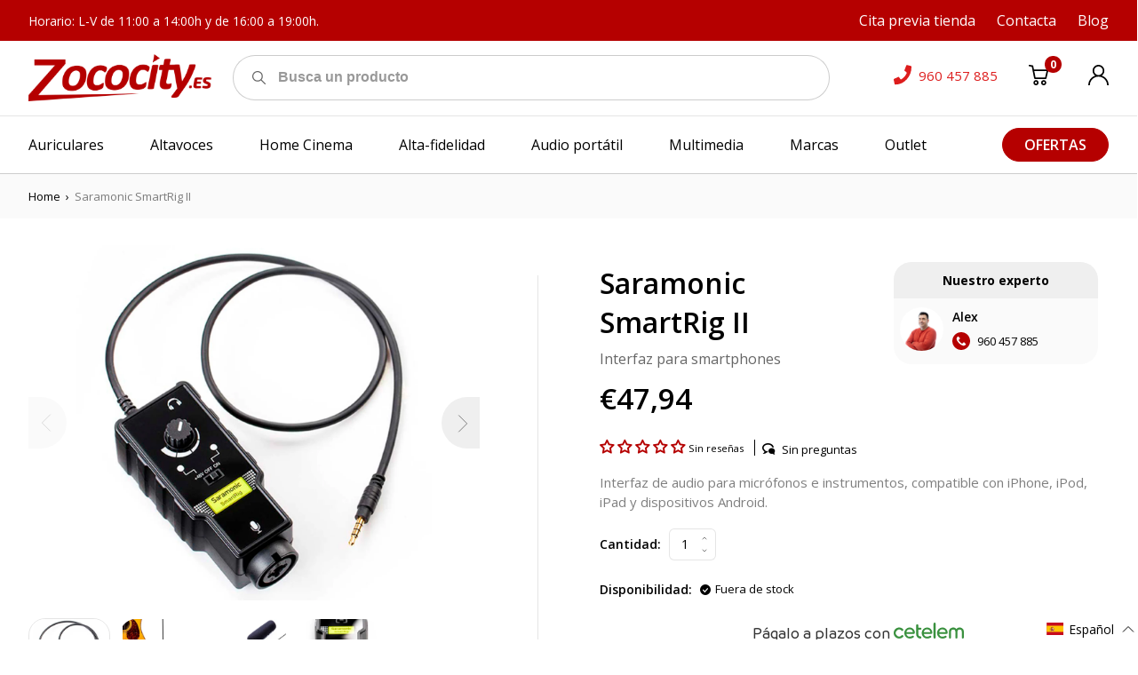

--- FILE ---
content_type: text/html; charset=utf-8
request_url: https://zococity.es/recommendations/products?section_id=product-recommendations&product_id=6779581530268&limit=6
body_size: 3362
content:
<div id="shopify-section-product-recommendations" class="shopify-section"><div class="product-recommendations">
            <div class="container"><div class="product-recommendations__ttl txt--semi-bold txt--15">También te puede interesar</h2><div class="product-recommendations__row row row--m0 js-slideshow">
<div class="product-card col   cau" data-module="product-card">
    <div class="product-card__col--img">
        
            
    <div class="badge txt--15 txt--uppercase txt--semi-bold ">
        Oferta
    </div>

        
        <a href="/products/saramonic-smartmic?pr_prod_strat=e5_desc&pr_rec_id=e5676fac6&pr_rec_pid=6779581038748&pr_ref_pid=6779581530268&pr_seq=uniform" class="img-holder product-card__img-holder"><img
                    class="product-card__img lazyload img-holder__img img-holder__img--contain"
                    alt=""
                    data-src="//zococity.es/cdn/shop/products/iMic-3-resized_1024x1024_58c523e0-246e-4bb7-908e-f598ce1cda68_360x.jpg?v=1659076818"
                    data-srcset="//zococity.es/cdn/shop/products/iMic-3-resized_1024x1024_58c523e0-246e-4bb7-908e-f598ce1cda68_360x.jpg?v=1659076818 720w,
                                         //zococity.es/cdn/shop/products/iMic-3-resized_1024x1024_58c523e0-246e-4bb7-908e-f598ce1cda68_720x.jpg?v=1659076818 720w,
                                         //zococity.es/cdn/shop/products/iMic-3-resized_1024x1024_58c523e0-246e-4bb7-908e-f598ce1cda68_1080x.jpg?v=1659076818 720w,
                                         //zococity.es/cdn/shop/products/iMic-3-resized_1024x1024_58c523e0-246e-4bb7-908e-f598ce1cda68_1440x.jpg?v=1659076818 720w,
                                         //zococity.es/cdn/shop/products/iMic-3-resized_1024x1024_58c523e0-246e-4bb7-908e-f598ce1cda68_1800x.jpg?v=1659076818 900w,
                                         //zococity.es/cdn/shop/products/iMic-3-resized_1024x1024_58c523e0-246e-4bb7-908e-f598ce1cda68_2160x.jpg?v=1659076818 1080w,
                                         //zococity.es/cdn/shop/products/iMic-3-resized_1024x1024_58c523e0-246e-4bb7-908e-f598ce1cda68_2592x.jpg?v=1659076818 1296w,
                                         //zococity.es/cdn/shop/products/iMic-3-resized_1024x1024_58c523e0-246e-4bb7-908e-f598ce1cda68_3024x.jpg?v=1659076818 1512w,
                                         //zococity.es/cdn/shop/products/iMic-3-resized_1024x1024_58c523e0-246e-4bb7-908e-f598ce1cda68_3456x.jpg?v=1659076818 1728w"
                    data-sizes="auto">
        </a>
    </div>
    <div class="product-card__col product-card__col--txt">
        
            
            
                
  
  
  

            
        
        <div class="product-card__ttl" aria-hidden="true">
            <a href="/products/saramonic-smartmic?pr_prod_strat=e5_desc&pr_rec_id=e5676fac6&pr_rec_pid=6779581038748&pr_ref_pid=6779581530268&pr_seq=uniform">Saramonic SmartMic</a>
        </div>
      
      <div class="product-card__desc txt--15 txt--normal txt--opacity-60 rte">
        
          Micrófono ultra-compacto de condensador para smartphone, tablet y múltiples dispositivos.
        
      </div>
    </div>
  















<div style='' class='jdgm-widget jdgm-preview-badge' data-id='6779581038748'
data-template=''
data-auto-install='false'>
  <div style='display:none' class='jdgm-prev-badge' data-average-rating='0.00' data-number-of-reviews='0' data-number-of-questions='0'> <span class='jdgm-prev-badge__stars' data-score='0.00' tabindex='0' aria-label='0.00 stars' role='button'> <span class='jdgm-star jdgm--off'></span><span class='jdgm-star jdgm--off'></span><span class='jdgm-star jdgm--off'></span><span class='jdgm-star jdgm--off'></span><span class='jdgm-star jdgm--off'></span> </span> <span class='jdgm-prev-badge__text'> No reviews </span> </div>
</div>





    <div class="product-card__col product-card__col--form">
        
            
<dl class="cau price product-card__price txt--semi-bold txt--18 price--on-sale "
><div class="price__regular">
        <dt>
            <span class="visually-hidden visually-hidden--inline">Precio habitual</span>
        </dt>
        <dd>
      <span class="price-item price-item--regular">€5,98
</span>
        </dd>
    </div>
    <div class="price__sale">
        <div class="price__compare txt--normal txt--14">
            <dt>
                <span class="visually-hidden visually-hidden--inline">Precio habitual</span>
            </dt>
            <dd>
                <s class="price-item price-item--regular">
                    €23,95
                </s>
            </dd>
        </div>
        <dt>
            <span class="visually-hidden visually-hidden--inline">Precio de venta</span>
        </dt>
        <dd>
      <span class="price-item price-item--sale">€5,98
</span>
        </dd>

    </div>
    <div class="price__unit">
        <dt>
            <span class="visually-hidden visually-hidden--inline">Precio unitario</span>
        </dt>
        <dd class="price-unit-price"><span></span><span aria-hidden="true">/</span><span class="visually-hidden">por&nbsp;</span><span></span></dd>
    </div>

</dl>

        
        
        
            <div class="product-card__form-holder"><div data-module="product-form">
    
    
    <form method="post" action="/cart/add" id="product-form-product-recommendations" accept-charset="UTF-8" class="product-form product-form-product-recommendations
product-card__form
" enctype="multipart/form-data" novalidate="novalidate" data-product-form=""><input type="hidden" name="form_type" value="product" /><input type="hidden" name="utf8" value="✓" />

        

        <select name="id"  class="product-form__variants no-js">
            
                <option value="40042068115612" selected="selected">
                    Negro 
                </option>
            
        </select>
        

        <div class="product-form__controls-group--submit">
            <div class="product-form__item product-form__item--submit">
                
                
                
                
                    <button type="submit" name="add"
                            
                            
                            aria-label="Agregar al carrito"
                            class="btn btn--invert product-form__btn"
                            
                            data-add-to-cart
                            >

                  <span class="btn__text">
                      <svg class="btn__svg" width="19" height="19" viewBox="0 0 19 19" fill="none" xmlns="http://www.w3.org/2000/svg">
                            <path d="M6.86088 14.2021C5.53808 14.2021 4.46191 15.2783 4.46191 16.6011C4.46191 17.9239 5.53808 19.0001 6.86088 19.0001C8.18367 19.0001 9.25984 17.9239 9.25984 16.6011C9.25984 15.2783 8.18364 14.2021 6.86088 14.2021ZM6.86088 17.5607C6.33166 17.5607 5.90131 17.1303 5.90131 16.6011C5.90131 16.0719 6.33166 15.6415 6.86088 15.6415C7.38983 15.6415 7.82045 16.0719 7.82045 16.6011C7.82045 17.1303 7.39009 17.5607 6.86088 17.5607Z"
                                  fill="currentColor"/>
                            <path d="M13.9615 14.2021C12.6387 14.2021 11.5625 15.2783 11.5625 16.6011C11.5625 17.9239 12.6387 19.0001 13.9615 19.0001C15.2843 19.0001 16.3604 17.9239 16.3604 16.6011C16.3604 15.2783 15.2843 14.2021 13.9615 14.2021ZM13.9615 17.5607C13.4322 17.5607 13.0019 17.1303 13.0019 16.6011C13.0019 16.0719 13.4322 15.6415 13.9615 15.6415C14.4907 15.6415 14.921 16.0719 14.921 16.6011C14.921 17.1303 14.4907 17.5607 13.9615 17.5607Z"
                                  fill="currentColor"/>
                            <path d="M18.1238 4.68594C17.987 4.51416 17.7798 4.41415 17.5605 4.41415H4.95882L4.30463 1.1079C4.24729 0.81834 4.01892 0.593087 3.72839 0.539835L0.849645 0.0120678C0.45792 -0.0601468 0.0836729 0.19921 0.0119408 0.59023C-0.0597914 0.98125 0.199046 1.3562 0.590103 1.42793L2.98762 1.86742L5.09965 12.5425C5.16634 12.8796 5.46214 13.1226 5.80566 13.1226H15.8813C16.2164 13.1226 16.5069 12.8916 16.5825 12.5646L18.2617 5.29575C18.3111 5.08201 18.2603 4.85746 18.1238 4.68594ZM15.3088 11.6832H6.39673L5.24356 5.85377H16.6554L15.3088 11.6832Z"
                                  fill="currentColor"/>
                            </svg>
                         <span data-add-to-cart-text>
                           
                               Agregar al carrito
                           
                      </span>
                  </span>
                        <span class="is-hide c-loader btn__loader" data-loader>

                  </span>
                    </button>
                

                

                
            </div>
        </div>
        <div class="txt--13 txt--normal txt--opacity-50 product-single__ preorder-msg"></div>
        <div class="txt--13 txt--normal txt--red product-form__error-message-wrapper product-form__error-message-wrapper--hidden"
             data-error-message-wrapper
             role="alert">
            <span class="visually-hidden">Error </span>
            <span class="product-form__error-message"
                  data-error-message>La cantidad debe ser 1 o más</span>
        </div>

        
    <input type="hidden" name="product-id" value="6779581038748" /><input type="hidden" name="section-id" value="product-recommendations" /></form>
</div>


            </div>
        
    </div>
</div>
  
                    
<div class="product-card col   cau" data-module="product-card">
    <div class="product-card__col--img">
        
            
    <div class="badge txt--15 txt--uppercase txt--semi-bold ">
        Oferta
    </div>

        
        <a href="/products/smartmic-di-mini?pr_prod_strat=e5_desc&pr_rec_id=e5676fac6&pr_rec_pid=6779581202588&pr_ref_pid=6779581530268&pr_seq=uniform" class="img-holder product-card__img-holder"><img
                    class="product-card__img lazyload img-holder__img img-holder__img--contain"
                    alt="Saramonic SmarMic Di Mini"
                    data-src="//zococity.es/cdn/shop/products/SMARTMICDIMINI_PT04_1024x1024_7c03c308-4be5-4f8b-a6c5-fea6186a24b4_360x.jpg?v=1626428601"
                    data-srcset="//zococity.es/cdn/shop/products/SMARTMICDIMINI_PT04_1024x1024_7c03c308-4be5-4f8b-a6c5-fea6186a24b4_360x.jpg?v=1626428601 720w,
                                         //zococity.es/cdn/shop/products/SMARTMICDIMINI_PT04_1024x1024_7c03c308-4be5-4f8b-a6c5-fea6186a24b4_720x.jpg?v=1626428601 720w,
                                         //zococity.es/cdn/shop/products/SMARTMICDIMINI_PT04_1024x1024_7c03c308-4be5-4f8b-a6c5-fea6186a24b4_1080x.jpg?v=1626428601 720w,
                                         //zococity.es/cdn/shop/products/SMARTMICDIMINI_PT04_1024x1024_7c03c308-4be5-4f8b-a6c5-fea6186a24b4_1440x.jpg?v=1626428601 720w,
                                         //zococity.es/cdn/shop/products/SMARTMICDIMINI_PT04_1024x1024_7c03c308-4be5-4f8b-a6c5-fea6186a24b4_1800x.jpg?v=1626428601 900w,
                                         //zococity.es/cdn/shop/products/SMARTMICDIMINI_PT04_1024x1024_7c03c308-4be5-4f8b-a6c5-fea6186a24b4_2160x.jpg?v=1626428601 1080w,
                                         //zococity.es/cdn/shop/products/SMARTMICDIMINI_PT04_1024x1024_7c03c308-4be5-4f8b-a6c5-fea6186a24b4_2592x.jpg?v=1626428601 1296w,
                                         //zococity.es/cdn/shop/products/SMARTMICDIMINI_PT04_1024x1024_7c03c308-4be5-4f8b-a6c5-fea6186a24b4_3024x.jpg?v=1626428601 1512w,
                                         //zococity.es/cdn/shop/products/SMARTMICDIMINI_PT04_1024x1024_7c03c308-4be5-4f8b-a6c5-fea6186a24b4_3456x.jpg?v=1626428601 1728w"
                    data-sizes="auto">
        </a>
    </div>
    <div class="product-card__col product-card__col--txt">
        
            
            
                
  
  
  

            
        
        <div class="product-card__ttl" aria-hidden="true">
            <a href="/products/smartmic-di-mini?pr_prod_strat=e5_desc&pr_rec_id=e5676fac6&pr_rec_pid=6779581202588&pr_ref_pid=6779581530268&pr_seq=uniform">Saramonic SmartMic Di Mini</a>
        </div>
      
      <div class="product-card__desc txt--15 txt--normal txt--opacity-60 rte">
        
          Micrófono portátil para dispositivos IOS con conector lightning.
        
      </div>
    </div>
  















<div style='' class='jdgm-widget jdgm-preview-badge' data-id='6779581202588'
data-template=''
data-auto-install='false'>
  <div style='display:none' class='jdgm-prev-badge' data-average-rating='5.00' data-number-of-reviews='1' data-number-of-questions='0'> <span class='jdgm-prev-badge__stars' data-score='5.00' tabindex='0' aria-label='5.00 stars' role='button'> <span class='jdgm-star jdgm--on'></span><span class='jdgm-star jdgm--on'></span><span class='jdgm-star jdgm--on'></span><span class='jdgm-star jdgm--on'></span><span class='jdgm-star jdgm--on'></span> </span> <span class='jdgm-prev-badge__text'> 1 review </span> </div>
</div>





    <div class="product-card__col product-card__col--form">
        
            
<dl class="cau price product-card__price txt--semi-bold txt--18 price--on-sale "
><div class="price__regular">
        <dt>
            <span class="visually-hidden visually-hidden--inline">Precio habitual</span>
        </dt>
        <dd>
      <span class="price-item price-item--regular">€12,00
</span>
        </dd>
    </div>
    <div class="price__sale">
        <div class="price__compare txt--normal txt--14">
            <dt>
                <span class="visually-hidden visually-hidden--inline">Precio habitual</span>
            </dt>
            <dd>
                <s class="price-item price-item--regular">
                    €48,00
                </s>
            </dd>
        </div>
        <dt>
            <span class="visually-hidden visually-hidden--inline">Precio de venta</span>
        </dt>
        <dd>
      <span class="price-item price-item--sale">€12,00
</span>
        </dd>

    </div>
    <div class="price__unit">
        <dt>
            <span class="visually-hidden visually-hidden--inline">Precio unitario</span>
        </dt>
        <dd class="price-unit-price"><span></span><span aria-hidden="true">/</span><span class="visually-hidden">por&nbsp;</span><span></span></dd>
    </div>

</dl>

        
        
        
            <div class="product-card__form-holder"><div data-module="product-form">
    
    
    <form method="post" action="/cart/add" id="product-form-product-recommendations" accept-charset="UTF-8" class="product-form product-form-product-recommendations
product-card__form
" enctype="multipart/form-data" novalidate="novalidate" data-product-form=""><input type="hidden" name="form_type" value="product" /><input type="hidden" name="utf8" value="✓" />

        

        <select name="id"  class="product-form__variants no-js">
            
                <option value="40042068803740" selected="selected">
                    Negro 
                </option>
            
        </select>
        

        <div class="product-form__controls-group--submit">
            <div class="product-form__item product-form__item--submit">
                
                
                
                
                    <button type="submit" name="add"
                            
                            
                            aria-label="Agregar al carrito"
                            class="btn btn--invert product-form__btn"
                            
                            data-add-to-cart
                            >

                  <span class="btn__text">
                      <svg class="btn__svg" width="19" height="19" viewBox="0 0 19 19" fill="none" xmlns="http://www.w3.org/2000/svg">
                            <path d="M6.86088 14.2021C5.53808 14.2021 4.46191 15.2783 4.46191 16.6011C4.46191 17.9239 5.53808 19.0001 6.86088 19.0001C8.18367 19.0001 9.25984 17.9239 9.25984 16.6011C9.25984 15.2783 8.18364 14.2021 6.86088 14.2021ZM6.86088 17.5607C6.33166 17.5607 5.90131 17.1303 5.90131 16.6011C5.90131 16.0719 6.33166 15.6415 6.86088 15.6415C7.38983 15.6415 7.82045 16.0719 7.82045 16.6011C7.82045 17.1303 7.39009 17.5607 6.86088 17.5607Z"
                                  fill="currentColor"/>
                            <path d="M13.9615 14.2021C12.6387 14.2021 11.5625 15.2783 11.5625 16.6011C11.5625 17.9239 12.6387 19.0001 13.9615 19.0001C15.2843 19.0001 16.3604 17.9239 16.3604 16.6011C16.3604 15.2783 15.2843 14.2021 13.9615 14.2021ZM13.9615 17.5607C13.4322 17.5607 13.0019 17.1303 13.0019 16.6011C13.0019 16.0719 13.4322 15.6415 13.9615 15.6415C14.4907 15.6415 14.921 16.0719 14.921 16.6011C14.921 17.1303 14.4907 17.5607 13.9615 17.5607Z"
                                  fill="currentColor"/>
                            <path d="M18.1238 4.68594C17.987 4.51416 17.7798 4.41415 17.5605 4.41415H4.95882L4.30463 1.1079C4.24729 0.81834 4.01892 0.593087 3.72839 0.539835L0.849645 0.0120678C0.45792 -0.0601468 0.0836729 0.19921 0.0119408 0.59023C-0.0597914 0.98125 0.199046 1.3562 0.590103 1.42793L2.98762 1.86742L5.09965 12.5425C5.16634 12.8796 5.46214 13.1226 5.80566 13.1226H15.8813C16.2164 13.1226 16.5069 12.8916 16.5825 12.5646L18.2617 5.29575C18.3111 5.08201 18.2603 4.85746 18.1238 4.68594ZM15.3088 11.6832H6.39673L5.24356 5.85377H16.6554L15.3088 11.6832Z"
                                  fill="currentColor"/>
                            </svg>
                         <span data-add-to-cart-text>
                           
                               Agregar al carrito
                           
                      </span>
                  </span>
                        <span class="is-hide c-loader btn__loader" data-loader>

                  </span>
                    </button>
                

                

                
            </div>
        </div>
        <div class="txt--13 txt--normal txt--opacity-50 product-single__ preorder-msg"></div>
        <div class="txt--13 txt--normal txt--red product-form__error-message-wrapper product-form__error-message-wrapper--hidden"
             data-error-message-wrapper
             role="alert">
            <span class="visually-hidden">Error </span>
            <span class="product-form__error-message"
                  data-error-message>La cantidad debe ser 1 o más</span>
        </div>

        
    <input type="hidden" name="product-id" value="6779581202588" /><input type="hidden" name="section-id" value="product-recommendations" /></form>
</div>


            </div>
        
    </div>
</div>
  
                    
<div class="product-card col   cau" data-module="product-card">
    <div class="product-card__col--img">
        
            
    <div class="badge txt--15 txt--uppercase txt--semi-bold ">
        Oferta
    </div>

        
        <a href="/products/saramonic-sr-ulm10l?pr_prod_strat=e5_desc&pr_rec_id=e5676fac6&pr_rec_pid=6779581923484&pr_ref_pid=6779581530268&pr_seq=uniform" class="img-holder product-card__img-holder"><img
                    class="product-card__img lazyload img-holder__img img-holder__img--contain"
                    alt="Saramonic SR-ULM10L"
                    data-src="//zococity.es/cdn/shop/products/SR-ULM10L_PT02_1024x1024_bbe980ab-4aa4-4ca6-946d-42a9be724063_360x.jpg?v=1626337152"
                    data-srcset="//zococity.es/cdn/shop/products/SR-ULM10L_PT02_1024x1024_bbe980ab-4aa4-4ca6-946d-42a9be724063_360x.jpg?v=1626337152 720w,
                                         //zococity.es/cdn/shop/products/SR-ULM10L_PT02_1024x1024_bbe980ab-4aa4-4ca6-946d-42a9be724063_720x.jpg?v=1626337152 720w,
                                         //zococity.es/cdn/shop/products/SR-ULM10L_PT02_1024x1024_bbe980ab-4aa4-4ca6-946d-42a9be724063_1080x.jpg?v=1626337152 720w,
                                         //zococity.es/cdn/shop/products/SR-ULM10L_PT02_1024x1024_bbe980ab-4aa4-4ca6-946d-42a9be724063_1440x.jpg?v=1626337152 720w,
                                         //zococity.es/cdn/shop/products/SR-ULM10L_PT02_1024x1024_bbe980ab-4aa4-4ca6-946d-42a9be724063_1800x.jpg?v=1626337152 900w,
                                         //zococity.es/cdn/shop/products/SR-ULM10L_PT02_1024x1024_bbe980ab-4aa4-4ca6-946d-42a9be724063_2160x.jpg?v=1626337152 1080w,
                                         //zococity.es/cdn/shop/products/SR-ULM10L_PT02_1024x1024_bbe980ab-4aa4-4ca6-946d-42a9be724063_2592x.jpg?v=1626337152 1296w,
                                         //zococity.es/cdn/shop/products/SR-ULM10L_PT02_1024x1024_bbe980ab-4aa4-4ca6-946d-42a9be724063_3024x.jpg?v=1626337152 1512w,
                                         //zococity.es/cdn/shop/products/SR-ULM10L_PT02_1024x1024_bbe980ab-4aa4-4ca6-946d-42a9be724063_3456x.jpg?v=1626337152 1728w"
                    data-sizes="auto">
        </a>
    </div>
    <div class="product-card__col product-card__col--txt">
        
            
            
                
  
  
  

            
        
        <div class="product-card__ttl" aria-hidden="true">
            <a href="/products/saramonic-sr-ulm10l?pr_prod_strat=e5_desc&pr_rec_id=e5676fac6&pr_rec_pid=6779581923484&pr_ref_pid=6779581530268&pr_seq=uniform">Saramonic SR-ULM10L</a>
        </div>
      
      <div class="product-card__desc txt--15 txt--normal txt--opacity-60 rte">
        
          Micrófono USB de solapa para ordenador plug &amp; play.
        
      </div>
    </div>
  















<div style='' class='jdgm-widget jdgm-preview-badge' data-id='6779581923484'
data-template=''
data-auto-install='false'>
  <div style='display:none' class='jdgm-prev-badge' data-average-rating='0.00' data-number-of-reviews='0' data-number-of-questions='0'> <span class='jdgm-prev-badge__stars' data-score='0.00' tabindex='0' aria-label='0.00 stars' role='button'> <span class='jdgm-star jdgm--off'></span><span class='jdgm-star jdgm--off'></span><span class='jdgm-star jdgm--off'></span><span class='jdgm-star jdgm--off'></span><span class='jdgm-star jdgm--off'></span> </span> <span class='jdgm-prev-badge__text'> No reviews </span> </div>
</div>





    <div class="product-card__col product-card__col--form">
        
            
<dl class="cau price product-card__price txt--semi-bold txt--18 price--on-sale "
><div class="price__regular">
        <dt>
            <span class="visually-hidden visually-hidden--inline">Precio habitual</span>
        </dt>
        <dd>
      <span class="price-item price-item--regular">€14,40
</span>
        </dd>
    </div>
    <div class="price__sale">
        <div class="price__compare txt--normal txt--14">
            <dt>
                <span class="visually-hidden visually-hidden--inline">Precio habitual</span>
            </dt>
            <dd>
                <s class="price-item price-item--regular">
                    €48,00
                </s>
            </dd>
        </div>
        <dt>
            <span class="visually-hidden visually-hidden--inline">Precio de venta</span>
        </dt>
        <dd>
      <span class="price-item price-item--sale">€14,40
</span>
        </dd>

    </div>
    <div class="price__unit">
        <dt>
            <span class="visually-hidden visually-hidden--inline">Precio unitario</span>
        </dt>
        <dd class="price-unit-price"><span></span><span aria-hidden="true">/</span><span class="visually-hidden">por&nbsp;</span><span></span></dd>
    </div>

</dl>

        
        
        
            <div class="product-card__form-holder"><div data-module="product-form">
    
    
    <form method="post" action="/cart/add" id="product-form-product-recommendations" accept-charset="UTF-8" class="product-form product-form-product-recommendations
product-card__form
" enctype="multipart/form-data" novalidate="novalidate" data-product-form=""><input type="hidden" name="form_type" value="product" /><input type="hidden" name="utf8" value="✓" />

        

        <select name="id"  class="product-form__variants no-js">
            
                <option value="40042074341532" selected="selected">
                    Negro 
                </option>
            
        </select>
        

        <div class="product-form__controls-group--submit">
            <div class="product-form__item product-form__item--submit">
                
                
                
                
                    <button type="submit" name="add"
                            
                            
                            aria-label="Agregar al carrito"
                            class="btn btn--invert product-form__btn"
                            
                            data-add-to-cart
                            >

                  <span class="btn__text">
                      <svg class="btn__svg" width="19" height="19" viewBox="0 0 19 19" fill="none" xmlns="http://www.w3.org/2000/svg">
                            <path d="M6.86088 14.2021C5.53808 14.2021 4.46191 15.2783 4.46191 16.6011C4.46191 17.9239 5.53808 19.0001 6.86088 19.0001C8.18367 19.0001 9.25984 17.9239 9.25984 16.6011C9.25984 15.2783 8.18364 14.2021 6.86088 14.2021ZM6.86088 17.5607C6.33166 17.5607 5.90131 17.1303 5.90131 16.6011C5.90131 16.0719 6.33166 15.6415 6.86088 15.6415C7.38983 15.6415 7.82045 16.0719 7.82045 16.6011C7.82045 17.1303 7.39009 17.5607 6.86088 17.5607Z"
                                  fill="currentColor"/>
                            <path d="M13.9615 14.2021C12.6387 14.2021 11.5625 15.2783 11.5625 16.6011C11.5625 17.9239 12.6387 19.0001 13.9615 19.0001C15.2843 19.0001 16.3604 17.9239 16.3604 16.6011C16.3604 15.2783 15.2843 14.2021 13.9615 14.2021ZM13.9615 17.5607C13.4322 17.5607 13.0019 17.1303 13.0019 16.6011C13.0019 16.0719 13.4322 15.6415 13.9615 15.6415C14.4907 15.6415 14.921 16.0719 14.921 16.6011C14.921 17.1303 14.4907 17.5607 13.9615 17.5607Z"
                                  fill="currentColor"/>
                            <path d="M18.1238 4.68594C17.987 4.51416 17.7798 4.41415 17.5605 4.41415H4.95882L4.30463 1.1079C4.24729 0.81834 4.01892 0.593087 3.72839 0.539835L0.849645 0.0120678C0.45792 -0.0601468 0.0836729 0.19921 0.0119408 0.59023C-0.0597914 0.98125 0.199046 1.3562 0.590103 1.42793L2.98762 1.86742L5.09965 12.5425C5.16634 12.8796 5.46214 13.1226 5.80566 13.1226H15.8813C16.2164 13.1226 16.5069 12.8916 16.5825 12.5646L18.2617 5.29575C18.3111 5.08201 18.2603 4.85746 18.1238 4.68594ZM15.3088 11.6832H6.39673L5.24356 5.85377H16.6554L15.3088 11.6832Z"
                                  fill="currentColor"/>
                            </svg>
                         <span data-add-to-cart-text>
                           
                               Agregar al carrito
                           
                      </span>
                  </span>
                        <span class="is-hide c-loader btn__loader" data-loader>

                  </span>
                    </button>
                

                

                
            </div>
        </div>
        <div class="txt--13 txt--normal txt--opacity-50 product-single__ preorder-msg"></div>
        <div class="txt--13 txt--normal txt--red product-form__error-message-wrapper product-form__error-message-wrapper--hidden"
             data-error-message-wrapper
             role="alert">
            <span class="visually-hidden">Error </span>
            <span class="product-form__error-message"
                  data-error-message>La cantidad debe ser 1 o más</span>
        </div>

        
    <input type="hidden" name="product-id" value="6779581923484" /><input type="hidden" name="section-id" value="product-recommendations" /></form>
</div>


            </div>
        
    </div>
</div>
  
                    
<div class="product-card col   cau" data-module="product-card">
    <div class="product-card__col--img">
        
            
    <div class="badge txt--15 txt--uppercase txt--semi-bold ">
        Oferta
    </div>

        
        <a href="/products/saramonic-lavmicro-u1b?pr_prod_strat=e5_desc&pr_rec_id=e5676fac6&pr_rec_pid=6859282317468&pr_ref_pid=6779581530268&pr_seq=uniform" class="img-holder product-card__img-holder"><img
                    class="product-card__img lazyload img-holder__img img-holder__img--contain"
                    alt="Saramonic LavMicro U1B "
                    data-src="//zococity.es/cdn/shop/products/LavMicroU1B_Main_1024x1024_69340fcc-4f05-4e1b-989d-2d4aa813e15f_360x.jpg?v=1626430783"
                    data-srcset="//zococity.es/cdn/shop/products/LavMicroU1B_Main_1024x1024_69340fcc-4f05-4e1b-989d-2d4aa813e15f_360x.jpg?v=1626430783 720w,
                                         //zococity.es/cdn/shop/products/LavMicroU1B_Main_1024x1024_69340fcc-4f05-4e1b-989d-2d4aa813e15f_720x.jpg?v=1626430783 720w,
                                         //zococity.es/cdn/shop/products/LavMicroU1B_Main_1024x1024_69340fcc-4f05-4e1b-989d-2d4aa813e15f_1080x.jpg?v=1626430783 720w,
                                         //zococity.es/cdn/shop/products/LavMicroU1B_Main_1024x1024_69340fcc-4f05-4e1b-989d-2d4aa813e15f_1440x.jpg?v=1626430783 720w,
                                         //zococity.es/cdn/shop/products/LavMicroU1B_Main_1024x1024_69340fcc-4f05-4e1b-989d-2d4aa813e15f_1800x.jpg?v=1626430783 900w,
                                         //zococity.es/cdn/shop/products/LavMicroU1B_Main_1024x1024_69340fcc-4f05-4e1b-989d-2d4aa813e15f_2160x.jpg?v=1626430783 1080w,
                                         //zococity.es/cdn/shop/products/LavMicroU1B_Main_1024x1024_69340fcc-4f05-4e1b-989d-2d4aa813e15f_2592x.jpg?v=1626430783 1296w,
                                         //zococity.es/cdn/shop/products/LavMicroU1B_Main_1024x1024_69340fcc-4f05-4e1b-989d-2d4aa813e15f_3024x.jpg?v=1626430783 1512w,
                                         //zococity.es/cdn/shop/products/LavMicroU1B_Main_1024x1024_69340fcc-4f05-4e1b-989d-2d4aa813e15f_3456x.jpg?v=1626430783 1728w"
                    data-sizes="auto">
        </a>
    </div>
    <div class="product-card__col product-card__col--txt">
        
            
            
                
  
  
  

            
        
        <div class="product-card__ttl" aria-hidden="true">
            <a href="/products/saramonic-lavmicro-u1b?pr_prod_strat=e5_desc&pr_rec_id=e5676fac6&pr_rec_pid=6859282317468&pr_ref_pid=6779581530268&pr_seq=uniform">Saramonic LavMicro U1B</a>
        </div>
      
      <div class="product-card__desc txt--15 txt--normal txt--opacity-60 rte">
        
          Micrófono lavalier ultra-compacto con conector lightning para dispositivos iOS.
        
      </div>
    </div>
  















<div style='' class='jdgm-widget jdgm-preview-badge' data-id='6859282317468'
data-template=''
data-auto-install='false'>
  <div style='display:none' class='jdgm-prev-badge' data-average-rating='0.00' data-number-of-reviews='0' data-number-of-questions='0'> <span class='jdgm-prev-badge__stars' data-score='0.00' tabindex='0' aria-label='0.00 stars' role='button'> <span class='jdgm-star jdgm--off'></span><span class='jdgm-star jdgm--off'></span><span class='jdgm-star jdgm--off'></span><span class='jdgm-star jdgm--off'></span><span class='jdgm-star jdgm--off'></span> </span> <span class='jdgm-prev-badge__text'> No reviews </span> </div>
</div>





    <div class="product-card__col product-card__col--form">
        
            
<dl class="cau price product-card__price txt--semi-bold txt--18 price--on-sale "
><div class="price__regular">
        <dt>
            <span class="visually-hidden visually-hidden--inline">Precio habitual</span>
        </dt>
        <dd>
      <span class="price-item price-item--regular">€12,00
</span>
        </dd>
    </div>
    <div class="price__sale">
        <div class="price__compare txt--normal txt--14">
            <dt>
                <span class="visually-hidden visually-hidden--inline">Precio habitual</span>
            </dt>
            <dd>
                <s class="price-item price-item--regular">
                    €48,00
                </s>
            </dd>
        </div>
        <dt>
            <span class="visually-hidden visually-hidden--inline">Precio de venta</span>
        </dt>
        <dd>
      <span class="price-item price-item--sale">€12,00
</span>
        </dd>

    </div>
    <div class="price__unit">
        <dt>
            <span class="visually-hidden visually-hidden--inline">Precio unitario</span>
        </dt>
        <dd class="price-unit-price"><span></span><span aria-hidden="true">/</span><span class="visually-hidden">por&nbsp;</span><span></span></dd>
    </div>

</dl>

        
        
        
            <div class="product-card__form-holder"><div data-module="product-form">
    
    
    <form method="post" action="/cart/add" id="product-form-product-recommendations" accept-charset="UTF-8" class="product-form product-form-product-recommendations
product-card__form
" enctype="multipart/form-data" novalidate="novalidate" data-product-form=""><input type="hidden" name="form_type" value="product" /><input type="hidden" name="utf8" value="✓" />

        

        <select name="id"  class="product-form__variants no-js">
            
                <option value="40335730933916" selected="selected">
                    Default Title 
                </option>
            
        </select>
        

        <div class="product-form__controls-group--submit">
            <div class="product-form__item product-form__item--submit product-form__item--no-variants">
                
                
                
                
                    <button type="submit" name="add"
                            
                            
                            aria-label="Agregar al carrito"
                            class="btn btn--invert product-form__btn"
                            
                            data-add-to-cart
                            >

                  <span class="btn__text">
                      <svg class="btn__svg" width="19" height="19" viewBox="0 0 19 19" fill="none" xmlns="http://www.w3.org/2000/svg">
                            <path d="M6.86088 14.2021C5.53808 14.2021 4.46191 15.2783 4.46191 16.6011C4.46191 17.9239 5.53808 19.0001 6.86088 19.0001C8.18367 19.0001 9.25984 17.9239 9.25984 16.6011C9.25984 15.2783 8.18364 14.2021 6.86088 14.2021ZM6.86088 17.5607C6.33166 17.5607 5.90131 17.1303 5.90131 16.6011C5.90131 16.0719 6.33166 15.6415 6.86088 15.6415C7.38983 15.6415 7.82045 16.0719 7.82045 16.6011C7.82045 17.1303 7.39009 17.5607 6.86088 17.5607Z"
                                  fill="currentColor"/>
                            <path d="M13.9615 14.2021C12.6387 14.2021 11.5625 15.2783 11.5625 16.6011C11.5625 17.9239 12.6387 19.0001 13.9615 19.0001C15.2843 19.0001 16.3604 17.9239 16.3604 16.6011C16.3604 15.2783 15.2843 14.2021 13.9615 14.2021ZM13.9615 17.5607C13.4322 17.5607 13.0019 17.1303 13.0019 16.6011C13.0019 16.0719 13.4322 15.6415 13.9615 15.6415C14.4907 15.6415 14.921 16.0719 14.921 16.6011C14.921 17.1303 14.4907 17.5607 13.9615 17.5607Z"
                                  fill="currentColor"/>
                            <path d="M18.1238 4.68594C17.987 4.51416 17.7798 4.41415 17.5605 4.41415H4.95882L4.30463 1.1079C4.24729 0.81834 4.01892 0.593087 3.72839 0.539835L0.849645 0.0120678C0.45792 -0.0601468 0.0836729 0.19921 0.0119408 0.59023C-0.0597914 0.98125 0.199046 1.3562 0.590103 1.42793L2.98762 1.86742L5.09965 12.5425C5.16634 12.8796 5.46214 13.1226 5.80566 13.1226H15.8813C16.2164 13.1226 16.5069 12.8916 16.5825 12.5646L18.2617 5.29575C18.3111 5.08201 18.2603 4.85746 18.1238 4.68594ZM15.3088 11.6832H6.39673L5.24356 5.85377H16.6554L15.3088 11.6832Z"
                                  fill="currentColor"/>
                            </svg>
                         <span data-add-to-cart-text>
                           
                               Agregar al carrito
                           
                      </span>
                  </span>
                        <span class="is-hide c-loader btn__loader" data-loader>

                  </span>
                    </button>
                

                

                
            </div>
        </div>
        <div class="txt--13 txt--normal txt--opacity-50 product-single__ preorder-msg"></div>
        <div class="txt--13 txt--normal txt--red product-form__error-message-wrapper product-form__error-message-wrapper--hidden"
             data-error-message-wrapper
             role="alert">
            <span class="visually-hidden">Error </span>
            <span class="product-form__error-message"
                  data-error-message>La cantidad debe ser 1 o más</span>
        </div>

        
    <input type="hidden" name="product-id" value="6859282317468" /><input type="hidden" name="section-id" value="product-recommendations" /></form>
</div>


            </div>
        
    </div>
</div>
  
                    
<div class="product-card col   cau" data-module="product-card">
    <div class="product-card__col--img">
        
            
    <div class="badge txt--15 txt--uppercase txt--semi-bold ">
        Oferta
    </div>

        
        <a href="/products/saramonic-blink800-b3?pr_prod_strat=e5_desc&pr_rec_id=e5676fac6&pr_rec_pid=6779577925788&pr_ref_pid=6779581530268&pr_seq=uniform" class="img-holder product-card__img-holder"><img
                    class="product-card__img lazyload img-holder__img img-holder__img--contain"
                    alt="Saramonic Blink800 B3"
                    data-src="//zococity.es/cdn/shop/products/BLINK800B3_Main_1024x1024_7fec4293-2c43-4051-813e-09708550949e_360x.jpg?v=1626433452"
                    data-srcset="//zococity.es/cdn/shop/products/BLINK800B3_Main_1024x1024_7fec4293-2c43-4051-813e-09708550949e_360x.jpg?v=1626433452 720w,
                                         //zococity.es/cdn/shop/products/BLINK800B3_Main_1024x1024_7fec4293-2c43-4051-813e-09708550949e_720x.jpg?v=1626433452 720w,
                                         //zococity.es/cdn/shop/products/BLINK800B3_Main_1024x1024_7fec4293-2c43-4051-813e-09708550949e_1080x.jpg?v=1626433452 720w,
                                         //zococity.es/cdn/shop/products/BLINK800B3_Main_1024x1024_7fec4293-2c43-4051-813e-09708550949e_1440x.jpg?v=1626433452 720w,
                                         //zococity.es/cdn/shop/products/BLINK800B3_Main_1024x1024_7fec4293-2c43-4051-813e-09708550949e_1800x.jpg?v=1626433452 900w,
                                         //zococity.es/cdn/shop/products/BLINK800B3_Main_1024x1024_7fec4293-2c43-4051-813e-09708550949e_2160x.jpg?v=1626433452 1080w,
                                         //zococity.es/cdn/shop/products/BLINK800B3_Main_1024x1024_7fec4293-2c43-4051-813e-09708550949e_2592x.jpg?v=1626433452 1296w,
                                         //zococity.es/cdn/shop/products/BLINK800B3_Main_1024x1024_7fec4293-2c43-4051-813e-09708550949e_3024x.jpg?v=1626433452 1512w,
                                         //zococity.es/cdn/shop/products/BLINK800B3_Main_1024x1024_7fec4293-2c43-4051-813e-09708550949e_3456x.jpg?v=1626433452 1728w"
                    data-sizes="auto">
        </a>
    </div>
    <div class="product-card__col product-card__col--txt">
        
            
            
                
  
  
  

            
        
        <div class="product-card__ttl" aria-hidden="true">
            <a href="/products/saramonic-blink800-b3?pr_prod_strat=e5_desc&pr_rec_id=e5676fac6&pr_rec_pid=6779577925788&pr_ref_pid=6779581530268&pr_seq=uniform">Saramonic Blink800 B3</a>
        </div>
      
      <div class="product-card__desc txt--15 txt--normal txt--opacity-60 rte">
        
          Sistema de micrófonos inalámbricos para instrumentos musicales de 5.8 GHz.
        
      </div>
    </div>
  















<div style='' class='jdgm-widget jdgm-preview-badge' data-id='6779577925788'
data-template=''
data-auto-install='false'>
  <div style='display:none' class='jdgm-prev-badge' data-average-rating='0.00' data-number-of-reviews='0' data-number-of-questions='0'> <span class='jdgm-prev-badge__stars' data-score='0.00' tabindex='0' aria-label='0.00 stars' role='button'> <span class='jdgm-star jdgm--off'></span><span class='jdgm-star jdgm--off'></span><span class='jdgm-star jdgm--off'></span><span class='jdgm-star jdgm--off'></span><span class='jdgm-star jdgm--off'></span> </span> <span class='jdgm-prev-badge__text'> No reviews </span> </div>
</div>





    <div class="product-card__col product-card__col--form">
        
            
<dl class="cau price product-card__price txt--semi-bold txt--18 price--on-sale "
><div class="price__regular">
        <dt>
            <span class="visually-hidden visually-hidden--inline">Precio habitual</span>
        </dt>
        <dd>
      <span class="price-item price-item--regular">€75,00
</span>
        </dd>
    </div>
    <div class="price__sale">
        <div class="price__compare txt--normal txt--14">
            <dt>
                <span class="visually-hidden visually-hidden--inline">Precio habitual</span>
            </dt>
            <dd>
                <s class="price-item price-item--regular">
                    €300,00
                </s>
            </dd>
        </div>
        <dt>
            <span class="visually-hidden visually-hidden--inline">Precio de venta</span>
        </dt>
        <dd>
      <span class="price-item price-item--sale">€75,00
</span>
        </dd>

    </div>
    <div class="price__unit">
        <dt>
            <span class="visually-hidden visually-hidden--inline">Precio unitario</span>
        </dt>
        <dd class="price-unit-price"><span></span><span aria-hidden="true">/</span><span class="visually-hidden">por&nbsp;</span><span></span></dd>
    </div>

</dl>

        
        
        
            <div class="product-card__form-holder"><div data-module="product-form">
    
    
    <form method="post" action="/cart/add" id="product-form-product-recommendations" accept-charset="UTF-8" class="product-form product-form-product-recommendations
product-card__form
" enctype="multipart/form-data" novalidate="novalidate" data-product-form=""><input type="hidden" name="form_type" value="product" /><input type="hidden" name="utf8" value="✓" />

        

        <select name="id"  class="product-form__variants no-js">
            
                <option value="40042039541916" selected="selected">
                    Negro 
                </option>
            
        </select>
        

        <div class="product-form__controls-group--submit">
            <div class="product-form__item product-form__item--submit">
                
                
                
                
                    <button type="submit" name="add"
                            
                            
                            aria-label="Agregar al carrito"
                            class="btn btn--invert product-form__btn"
                            
                            data-add-to-cart
                            >

                  <span class="btn__text">
                      <svg class="btn__svg" width="19" height="19" viewBox="0 0 19 19" fill="none" xmlns="http://www.w3.org/2000/svg">
                            <path d="M6.86088 14.2021C5.53808 14.2021 4.46191 15.2783 4.46191 16.6011C4.46191 17.9239 5.53808 19.0001 6.86088 19.0001C8.18367 19.0001 9.25984 17.9239 9.25984 16.6011C9.25984 15.2783 8.18364 14.2021 6.86088 14.2021ZM6.86088 17.5607C6.33166 17.5607 5.90131 17.1303 5.90131 16.6011C5.90131 16.0719 6.33166 15.6415 6.86088 15.6415C7.38983 15.6415 7.82045 16.0719 7.82045 16.6011C7.82045 17.1303 7.39009 17.5607 6.86088 17.5607Z"
                                  fill="currentColor"/>
                            <path d="M13.9615 14.2021C12.6387 14.2021 11.5625 15.2783 11.5625 16.6011C11.5625 17.9239 12.6387 19.0001 13.9615 19.0001C15.2843 19.0001 16.3604 17.9239 16.3604 16.6011C16.3604 15.2783 15.2843 14.2021 13.9615 14.2021ZM13.9615 17.5607C13.4322 17.5607 13.0019 17.1303 13.0019 16.6011C13.0019 16.0719 13.4322 15.6415 13.9615 15.6415C14.4907 15.6415 14.921 16.0719 14.921 16.6011C14.921 17.1303 14.4907 17.5607 13.9615 17.5607Z"
                                  fill="currentColor"/>
                            <path d="M18.1238 4.68594C17.987 4.51416 17.7798 4.41415 17.5605 4.41415H4.95882L4.30463 1.1079C4.24729 0.81834 4.01892 0.593087 3.72839 0.539835L0.849645 0.0120678C0.45792 -0.0601468 0.0836729 0.19921 0.0119408 0.59023C-0.0597914 0.98125 0.199046 1.3562 0.590103 1.42793L2.98762 1.86742L5.09965 12.5425C5.16634 12.8796 5.46214 13.1226 5.80566 13.1226H15.8813C16.2164 13.1226 16.5069 12.8916 16.5825 12.5646L18.2617 5.29575C18.3111 5.08201 18.2603 4.85746 18.1238 4.68594ZM15.3088 11.6832H6.39673L5.24356 5.85377H16.6554L15.3088 11.6832Z"
                                  fill="currentColor"/>
                            </svg>
                         <span data-add-to-cart-text>
                           
                               Agregar al carrito
                           
                      </span>
                  </span>
                        <span class="is-hide c-loader btn__loader" data-loader>

                  </span>
                    </button>
                

                

                
            </div>
        </div>
        <div class="txt--13 txt--normal txt--opacity-50 product-single__ preorder-msg"></div>
        <div class="txt--13 txt--normal txt--red product-form__error-message-wrapper product-form__error-message-wrapper--hidden"
             data-error-message-wrapper
             role="alert">
            <span class="visually-hidden">Error </span>
            <span class="product-form__error-message"
                  data-error-message>La cantidad debe ser 1 o más</span>
        </div>

        
    <input type="hidden" name="product-id" value="6779577925788" /><input type="hidden" name="section-id" value="product-recommendations" /></form>
</div>


            </div>
        
    </div>
</div>
  
                    
<div class="product-card col   cau" data-module="product-card">
    <div class="product-card__col--img">
        
            
    <div class="badge txt--15 txt--uppercase txt--semi-bold ">
        Oferta
    </div>

        
        <a href="/products/saramonic-lavmicro-u1a?pr_prod_strat=e5_desc&pr_rec_id=e5676fac6&pr_rec_pid=6779580088476&pr_ref_pid=6779581530268&pr_seq=uniform" class="img-holder product-card__img-holder"><img
                    class="product-card__img lazyload img-holder__img img-holder__img--contain"
                    alt="Saramonic LavMicro U1A"
                    data-src="//zococity.es/cdn/shop/products/UA1_360x.jpg?v=1626432615"
                    data-srcset="//zococity.es/cdn/shop/products/UA1_360x.jpg?v=1626432615 720w,
                                         //zococity.es/cdn/shop/products/UA1_720x.jpg?v=1626432615 720w,
                                         //zococity.es/cdn/shop/products/UA1_1080x.jpg?v=1626432615 720w,
                                         //zococity.es/cdn/shop/products/UA1_1440x.jpg?v=1626432615 720w,
                                         //zococity.es/cdn/shop/products/UA1_1800x.jpg?v=1626432615 900w,
                                         //zococity.es/cdn/shop/products/UA1_2160x.jpg?v=1626432615 1080w,
                                         //zococity.es/cdn/shop/products/UA1_2592x.jpg?v=1626432615 1296w,
                                         //zococity.es/cdn/shop/products/UA1_3024x.jpg?v=1626432615 1512w,
                                         //zococity.es/cdn/shop/products/UA1_3456x.jpg?v=1626432615 1728w"
                    data-sizes="auto">
        </a>
    </div>
    <div class="product-card__col product-card__col--txt">
        
            
            
                
  
  
  

            
        
        <div class="product-card__ttl" aria-hidden="true">
            <a href="/products/saramonic-lavmicro-u1a?pr_prod_strat=e5_desc&pr_rec_id=e5676fac6&pr_rec_pid=6779580088476&pr_ref_pid=6779581530268&pr_seq=uniform">Saramonic LavMicro U1A</a>
        </div>
      
      <div class="product-card__desc txt--15 txt--normal txt--opacity-60 rte">
        
          Micrófono de corbata ultra-compacto con conector lightning para conectar directamente a dispositivos iOS.
        
      </div>
    </div>
  















<div style='' class='jdgm-widget jdgm-preview-badge' data-id='6779580088476'
data-template=''
data-auto-install='false'>
  <div style='display:none' class='jdgm-prev-badge' data-average-rating='0.00' data-number-of-reviews='0' data-number-of-questions='0'> <span class='jdgm-prev-badge__stars' data-score='0.00' tabindex='0' aria-label='0.00 stars' role='button'> <span class='jdgm-star jdgm--off'></span><span class='jdgm-star jdgm--off'></span><span class='jdgm-star jdgm--off'></span><span class='jdgm-star jdgm--off'></span><span class='jdgm-star jdgm--off'></span> </span> <span class='jdgm-prev-badge__text'> No reviews </span> </div>
</div>





    <div class="product-card__col product-card__col--form">
        
            
<dl class="cau price product-card__price txt--semi-bold txt--18 price--on-sale "
><div class="price__regular">
        <dt>
            <span class="visually-hidden visually-hidden--inline">Precio habitual</span>
        </dt>
        <dd>
      <span class="price-item price-item--regular">€9,00
</span>
        </dd>
    </div>
    <div class="price__sale">
        <div class="price__compare txt--normal txt--14">
            <dt>
                <span class="visually-hidden visually-hidden--inline">Precio habitual</span>
            </dt>
            <dd>
                <s class="price-item price-item--regular">
                    €36,00
                </s>
            </dd>
        </div>
        <dt>
            <span class="visually-hidden visually-hidden--inline">Precio de venta</span>
        </dt>
        <dd>
      <span class="price-item price-item--sale">€9,00
</span>
        </dd>

    </div>
    <div class="price__unit">
        <dt>
            <span class="visually-hidden visually-hidden--inline">Precio unitario</span>
        </dt>
        <dd class="price-unit-price"><span></span><span aria-hidden="true">/</span><span class="visually-hidden">por&nbsp;</span><span></span></dd>
    </div>

</dl>

        
        
        
            <div class="product-card__form-holder"><div data-module="product-form">
    
    
    <form method="post" action="/cart/add" id="product-form-product-recommendations" accept-charset="UTF-8" class="product-form product-form-product-recommendations
product-card__form
" enctype="multipart/form-data" novalidate="novalidate" data-product-form=""><input type="hidden" name="form_type" value="product" /><input type="hidden" name="utf8" value="✓" />

        

        <select name="id"  class="product-form__variants no-js">
            
                <option value="40042055565468" selected="selected">
                    Negro 
                </option>
            
        </select>
        

        <div class="product-form__controls-group--submit">
            <div class="product-form__item product-form__item--submit">
                
                
                
                
                    <button type="submit" name="add"
                            
                            
                            aria-label="Agregar al carrito"
                            class="btn btn--invert product-form__btn"
                            
                            data-add-to-cart
                            >

                  <span class="btn__text">
                      <svg class="btn__svg" width="19" height="19" viewBox="0 0 19 19" fill="none" xmlns="http://www.w3.org/2000/svg">
                            <path d="M6.86088 14.2021C5.53808 14.2021 4.46191 15.2783 4.46191 16.6011C4.46191 17.9239 5.53808 19.0001 6.86088 19.0001C8.18367 19.0001 9.25984 17.9239 9.25984 16.6011C9.25984 15.2783 8.18364 14.2021 6.86088 14.2021ZM6.86088 17.5607C6.33166 17.5607 5.90131 17.1303 5.90131 16.6011C5.90131 16.0719 6.33166 15.6415 6.86088 15.6415C7.38983 15.6415 7.82045 16.0719 7.82045 16.6011C7.82045 17.1303 7.39009 17.5607 6.86088 17.5607Z"
                                  fill="currentColor"/>
                            <path d="M13.9615 14.2021C12.6387 14.2021 11.5625 15.2783 11.5625 16.6011C11.5625 17.9239 12.6387 19.0001 13.9615 19.0001C15.2843 19.0001 16.3604 17.9239 16.3604 16.6011C16.3604 15.2783 15.2843 14.2021 13.9615 14.2021ZM13.9615 17.5607C13.4322 17.5607 13.0019 17.1303 13.0019 16.6011C13.0019 16.0719 13.4322 15.6415 13.9615 15.6415C14.4907 15.6415 14.921 16.0719 14.921 16.6011C14.921 17.1303 14.4907 17.5607 13.9615 17.5607Z"
                                  fill="currentColor"/>
                            <path d="M18.1238 4.68594C17.987 4.51416 17.7798 4.41415 17.5605 4.41415H4.95882L4.30463 1.1079C4.24729 0.81834 4.01892 0.593087 3.72839 0.539835L0.849645 0.0120678C0.45792 -0.0601468 0.0836729 0.19921 0.0119408 0.59023C-0.0597914 0.98125 0.199046 1.3562 0.590103 1.42793L2.98762 1.86742L5.09965 12.5425C5.16634 12.8796 5.46214 13.1226 5.80566 13.1226H15.8813C16.2164 13.1226 16.5069 12.8916 16.5825 12.5646L18.2617 5.29575C18.3111 5.08201 18.2603 4.85746 18.1238 4.68594ZM15.3088 11.6832H6.39673L5.24356 5.85377H16.6554L15.3088 11.6832Z"
                                  fill="currentColor"/>
                            </svg>
                         <span data-add-to-cart-text>
                           
                               Agregar al carrito
                           
                      </span>
                  </span>
                        <span class="is-hide c-loader btn__loader" data-loader>

                  </span>
                    </button>
                

                

                
            </div>
        </div>
        <div class="txt--13 txt--normal txt--opacity-50 product-single__ preorder-msg"></div>
        <div class="txt--13 txt--normal txt--red product-form__error-message-wrapper product-form__error-message-wrapper--hidden"
             data-error-message-wrapper
             role="alert">
            <span class="visually-hidden">Error </span>
            <span class="product-form__error-message"
                  data-error-message>La cantidad debe ser 1 o más</span>
        </div>

        
    <input type="hidden" name="product-id" value="6779580088476" /><input type="hidden" name="section-id" value="product-recommendations" /></form>
</div>


            </div>
        
    </div>
</div>
  
                    
                </div>
            </div>
        </div>
</div>

--- FILE ---
content_type: text/css;charset=UTF-8
request_url: https://www.cetelem.es/eCommerceCalculadora/resources/css/eCalculadoraCetelemCombo.css?1
body_size: 78619
content:
@font-face {
            font-family: 'Branding';
            src: url('[data-uri]') format('truetype');
			font-weight: normal
			font-style: normal;
}

@font-face {
            font-family: 'Branding';
            src: url('[data-uri]') format('truetype');
			font-weight: bold;
			font-style: normal;
}
        /* END FUENTES ------------------------------*/

body #eCalculadoraCetelemDiv .eCalculadoraCetelem-combo {
     font-family: 'Branding', sans-serif;
     font-size: 18px !important;
     color: #333 !important;
 }
body #eCalculadoraCetelemDiv .eCalculadoraCetelem-combo .calculadora-enc {
     max-width: 360px !important;
     min-width: 300px !important;
 }
body #eCalculadoraCetelemDiv .eCalculadoraCetelem-combo select {background-image:none;}
body #eCalculadoraCetelemDiv .eCalculadoraCetelem-combo .encabezado-enc {
     text-align: center;
     margin-bottom: 8px !important;        
 }
/* body #eCalculadoraCetelemDiv .eCalculadoraCetelem-combo .logo-enc svg{
     max-width: 84px;
     max-height: 17px;
     position: relative;
     top: 4px;
     left: 4px; 
 } */
body #eCalculadoraCetelemDiv .eCalculadoraCetelem-combo .logo-enc {
     position:relative;
     top:4px;
     margin-left: 4px !important;
 }
body #eCalculadoraCetelemDiv .eCalculadoraCetelem-combo .txt_underline {text-decoration: underline;}
body #eCalculadoraCetelemDiv .eCalculadoraCetelem-combo .calc-container-enc {
     background:#F5F5F7 !important;
     border: 1px solid #4B4F544D !important;
     border-radius:6px;
     height: 77px !important;
 }
body #eCalculadoraCetelemDiv .eCalculadoraCetelem-combo .calc-content-enc {
     text-align: center;
     margin: 20px auto !important;
     display: -webkit-box;
     display: -ms-flexbox;
     display: flex;
    -webkit-box-align: center;
        -ms-flex-align: center;
            align-items: center;
    -webkit-box-pack: center;
        -ms-flex-pack: center;
            justify-content: center;
}
body #eCalculadoraCetelemDiv .eCalculadoraCetelem-combo span.cuota-enc {
     font-size: 20px !important;
     color: #3A913F !important;
 }
body #eCalculadoraCetelemDiv .eCalculadoraCetelem-combo footer.legal-enc{
     margin-top: 4px;
     font-size: 11px !important;
     color: #4B4F54 !important;
     text-align: center;
     line-height: 1.4;
 }
body #eCalculadoraCetelemDiv .eCalculadoraCetelem-combo footer.legal-enc .errorCtl-encuotas{
     font-weight: bold;
     color: red !important;
 }
 
body #eCalculadoraCetelemDiv .eCalculadoraCetelem-combo footer.legal-enc .infoFinanciacionCtl {text-align: left;}
body #eCalculadoraCetelemDiv .eCalculadoraCetelem-combo .oculto {
     display:none;
 }
body #eCalculadoraCetelemDiv .eCalculadoraCetelem-combo a.legal-vermas{
     color: #4B4F54 !important;
     font-weight: bold;
 }
body #eCalculadoraCetelemDiv .eCalculadoraCetelem-combo select.meses-enc {
     height: 36px !important;
     max-width: 54px !important;
     padding: 0px 4px !important;
     margin: auto 4px !important;
     border-radius: 6px;
     font-family: 'Branding', sans-serif;
     font-weight: bold;
     font-size: 18px !important;
     border-color: #4B4F544D !important;
 }
 
body #eCalculadoraCetelemDiv .eCalculadoraCetelem-combo .ocultar {
    display: none !important;
}
body #eCalculadoraCetelemDiv .eCalculadoraCetelem-combo .mostrarConMasInfo-combo{ display: none;}
body #eCalculadoraCetelemDiv .eCalculadoraCetelem-combo.mostrarMasInfo .mostrarConMasInfo-combo{
    display: inline;
}
body #eCalculadoraCetelemDiv .infoFinanciacionCtl.mostrarMasInfo .mostrarConMasInfo-combo {
    display: inline
}

body #eCalculadoraCetelemDiv .infoFinanciacionCtl.mostrarMasInfo .enlaceVerMas {
    display: none
}

body #eCalculadoraCetelemDiv .infoFinanciacionCtl.mostrarMasInfo .enlaceVerMenos {
    display: inline;
    margin-left: 6px
}

body #eCalculadoraCetelemDiv .container-loader {
	width: 360px;
	height: 215px;
	background: rgb(255 255 255 / 45%);
	overflow: hidden;
	position: absolute;
	z-index: 9999;
	display: flex;
	align-items: center;
	justify-content: center;
}

body #eCalculadoraCetelemDiv .loader,  body #eCalculadoraCetelemDiv .loader:after {
	border-radius: 50%;
  	width: 64px;
	height: 64px;
}
body #eCalculadoraCetelemDiv .loader {
  	-webkit-transform: translateZ(0);
  	-ms-transform: translateZ(0);
  	transform: translateZ(0);
  	-webkit-animation: load8 1.1s infinite linear;
  	animation: load8 1.1s infinite linear; 
    border-top: 4px solid rgba(0, 110, 219, 0.2);
    border-right: 4px solid rgba(0, 110, 219, 0.2);
    border-bottom: 4px solid rgba(0, 154, 194, 0.2);
    border-left: 4px solid #3a913f;
}

@-webkit-keyframes load8 {
  0% {
    -webkit-transform: rotate(0deg);
    transform: rotate(0deg);
  }
  100% {
    -webkit-transform: rotate(360deg);
    transform: rotate(360deg);
  }
}
@keyframes load8 {
  0% {
    -webkit-transform: rotate(0deg);
    transform: rotate(0deg);
  }
  100% {
    -webkit-transform: rotate(360deg);
    transform: rotate(360deg);
  }
}

@media only screen and (max-width: 767px) {
	body #eCalculadoraCetelemDiv .container-loader {width: 100%;}
}
 

--- FILE ---
content_type: text/javascript; charset=utf-8
request_url: https://zococity.es/web-pixels@1d2a099fw23dfb22ep557258f5m7a2edbae/web-pixel-2236776782@34ad157958823915625854214640f0bf/sandbox/worker.modern.js
body_size: -705
content:
importScripts('https://zococity.es/cdn/wpm/s1d2a099fw23dfb22ep557258f5m7a2edbaem.js');
globalThis.shopify = self.webPixelsManager.createShopifyExtend('2236776782', 'APP');
importScripts('/web-pixels/strict/app/web-pixel-2236776782@34ad157958823915625854214640f0bf.js');


--- FILE ---
content_type: text/javascript; charset=UTF-8
request_url: https://www.cetelem.es/eCommerceCalculadora/cetelem/getEcommerceCalculadoraCombo.htm?cantidad=47.94&codCentro=ZOCOCITY&listadoMeses=&codPromocion=&material=&_=1769637917302
body_size: 2267
content:
cetelem({"codeHtml":"<div class='eCalculadoraCetelem-combo'><div class='calculadora-enc'><header class='encabezado-enc'><span>P&aacute;galo a plazos con</span><span class='logo-enc'><svg id='logo-cetelem' xmlns='http://www.w3.org/2000/svg' width='79.908' height='22' viewBox='0 0 79.908 22'><path id='Path_1' data-name='Path 1' d='M433.581,63.151a1.2,1.2,0,0,1-1.2-1.2V46.39a1.2,1.2,0,1,1,2.4,0V61.951A1.2,1.2,0,0,1,433.581,63.151Zm33.335-7.623a4.844,4.844,0,0,0-8.5-3.177,4.844,4.844,0,0,0-8.5,3.181v6.42a1.2,1.2,0,1,0,2.4,0V55.536a2.451,2.451,0,1,1,4.9,0v6.416a1.2,1.2,0,0,0,2.4,0V55.534a2.451,2.451,0,1,1,4.9,0v6.414a1.2,1.2,0,0,0,2.4,0Zm-49.568,5.224a2.352,2.352,0,0,1-2.329-2.451V53.1h2.49a1.093,1.093,0,1,0,0-2.187h-2.49V48.242a1.2,1.2,0,1,0-2.4,0V58.3a4.752,4.752,0,0,0,4.728,4.85,1.2,1.2,0,0,0,0-2.4Z' transform='translate(-387.008 -45.19)' fill='#3a913f'/><path id='Path_2' data-name='Path 2' d='M268,130.485h-8.158a3.8,3.8,0,0,0,3.87,2.978,6,6,0,0,0,2.9-.858,1.479,1.479,0,0,1,.61-.165,1.081,1.081,0,0,1,1.1,1.071,1.2,1.2,0,0,1-.588,1,7.911,7.911,0,0,1-4.017,1.092,6.154,6.154,0,0,1-6.326-6.257,6.217,6.217,0,0,1,6.211-6.21,5.905,5.905,0,0,1,5.908,5.724A1.607,1.607,0,0,1,268,130.485Zm-.768-2.187a3.888,3.888,0,0,0-3.635-3.061,3.8,3.8,0,0,0-3.756,3.061ZM230.7,130.485h-8.158a3.8,3.8,0,0,0,3.87,2.978,6,6,0,0,0,2.9-.858,1.474,1.474,0,0,1,.61-.165,1.081,1.081,0,0,1,1.1,1.071,1.2,1.2,0,0,1-.588,1,7.911,7.911,0,0,1-4.017,1.092,6.154,6.154,0,0,1-6.326-6.257,6.217,6.217,0,0,1,6.211-6.21,5.905,5.905,0,0,1,5.908,5.724A1.607,1.607,0,0,1,230.7,130.485Zm-.768-2.187a3.888,3.888,0,0,0-3.635-3.061,3.8,3.8,0,0,0-3.756,3.061Z' transform='translate(-208.047 -117.646)' fill='#3a913f' fill-rule='evenodd'/><path id='Path_3' data-name='Path 3' d='M91.716,130.485H83.558a3.8,3.8,0,0,0,3.869,2.978,6,6,0,0,0,2.9-.858,1.479,1.479,0,0,1,.61-.165,1.081,1.081,0,0,1,1.1,1.071,1.2,1.2,0,0,1-.587,1,7.911,7.911,0,0,1-4.018,1.092A6.154,6.154,0,0,1,81.1,129.35a6.217,6.217,0,0,1,6.211-6.21,5.905,5.905,0,0,1,5.909,5.724A1.608,1.608,0,0,1,91.716,130.485Zm-.768-2.187a3.888,3.888,0,0,0-3.636-3.061,3.8,3.8,0,0,0-3.755,3.061Zm-35.5,7.309a6.234,6.234,0,1,1,4.4-10.64,1.2,1.2,0,0,1-1.7,1.7,3.825,3.825,0,0,0-5.413,0,3.83,3.83,0,1,0,5.414,5.421,1.2,1.2,0,1,1,1.7,1.7A6.2,6.2,0,0,1,55.446,135.607Zm3.881,4.039H51.058a1.093,1.093,0,1,1,0-2.187h8.269a1.093,1.093,0,0,1,0,2.187Z' transform='translate(-49.222 -117.646)' fill='#3a913f' fill-rule='evenodd'/></svg></span></header><section class='calc-container-enc'><div class='calc-content-enc'><span class='cuota-enc'><b><span id='importeMensualidadCtl-combo'> </span>&euro;*</b></span> al mes en<select name='financiacionCtl' id='financiacionCtl-combo' class='meses-enc'></select>cuotas</div></section><footer class='legal-enc'><span class='errorCtl-combo ocultar'>No se ha podido mostrar la informaci&oacute;n solicitada</span><div class='infoFinanciacionCtl e_colorTextoExteriorCtl' id='infoFinanciacionCtl-combo'><b><span>*Importe a financiar \n    <span id='cetelemTotalFinanciar-combo'></span>\n</span>\n<span class='mostrarConMasInfo-combo e_sinIntCtl e_financiado ocultar'>incluye comisi&oacute;n de formalizaci&oacute;n <span id='cetelemPorcentajeComisionFormalizacionFI-slider'></span> (<span id='cetelemComisionFormalizacionFI-slider'></span>) </span> \n<span class='mostrarConMasInfo-combo e_sinIntCtl e_primeraCuota'>/ Comisi&oacute;n de formalizaci&oacute;n <span id='cetelemPorcentajeComisionFormalizacionPC-slider'></span> (<span id='cetelemComisionFormalizacionPC-slider'></span>) a pagar en la primera cuota </span> \n<span class='mostrarConMasInfo-combo'> / Plazo \n    <span id='cetelemPlazoMeses-combo'></span> meses\n</span> / \n<span>Importe total adeudado   \n    <span id='cetelemTotalAdeudado-combo'></span> /\n</span>\n<span id='spanTinTae-combo'>TIN \n    <span id='tinCetelem-combo'>%</span> /\n    <span class='negritaCtl txt_underline'>TAE \n        <span id='taeCetelem-combo'>%</span></span> / \n</span></b>\n<a href='#' class='e_enlaceVerMas enlaceVerMas e_colorCtl legal-vermas'>\n    <span class='flechaAbajoCtl e_backgroundColorSolidoCtl'></span>Ver m&aacute;s\n</a>\n<span class='mostrarConMasInfo-combo'>\n\t<b>\n    <span class='mostrarConMasInfo-combo'>Primera cuota \n        <span id='cetelemPrimeraCuota-combo'></span> /\n    </span>\n    <span class='mostrarConMasInfo-combo'>\n        <span id='cetelemCuotaNum-combo'></span> cuotas de\n        <span id='cetelemCuotaMens-combo'></span> /\n    </span>\n    <span class='mostrarConMasInfo-combo e_sinIntCtl'>&Uacute;ltima cuota \n        <span id='cetelemUltimaCuota-combo'></span> /\n    </span>\n    <span class='mostrarConMasInfo-combo e_conIntCtl ocultar'>&Uacute;ltima cuota \n        <span id='ultimaCuotaConComision-combo'></span> /\n    </span>\n    <span class='mostrarConMasInfo-combo'>Total intereses \n        <span id='cetelemTotalIntereses-combo'></span> /\n    </span>\n    <span class='mostrarConMasInfo-combo e_sinIntCtl'>Coste total del cr&eacute;dito \n        <span id='cetelemCosteTotalCredito-combo'></span> /\n    </span>\n    <span class='mostrarConMasInfo-combo e_conIntCtl ocultar'>Coste total del cr&eacute;dito \n        <span id='cetelemCosteTotalCreditoConInteres-combo'></span> /\n    </span>\n    <span class='mostrarConMasInfo-combo'>Precio total a plazos \n        <span id='cetelemPrecioTotalPlazos-combo'></span> /\n    </span>\n    <span class='mostrarConMasInfo-combo'>Precio de adquisici&oacute;n al contado   \n        <span id='cetelemAdquisicionContado-combo'></span> /\n    </span>\n    </b>\n    <span class='weight'>\n        <span class='mostrarConMasInfo-combo'>Importe m&iacute;nimo a financiar &ge; 90 &euro; y cuota m&iacute;nima &ge; 12 &euro;. </span>\n        <span class='mostrarConMasInfo-combo'>Sistema de amortizaci&oacute;n franc&eacute;s.</span>\n        <span class='mostrarConMasInfo-combo'> Financiaci&oacute;n ofrecida por Banco Cetelem S.A.U. \n            <span class='mostrarConMasInfo-combo e_conIntCtl ocultar'>La primera y la &uacute;ltima mensualidad podr&aacute;n variar en funci&oacute;n de la fecha de puesta a disposici&oacute;n del pr&eacute;stamo.</span>\n            <span id='liVigenciaCetelem-combo'>V&aacute;lido hasta \n                <span id='vigenciaCetelem-combo'></span>\n            </span>\n        </span>\n    </span>\n    <a href='#' class='e_enlaceVerMenos enlaceVerMenos e_colorCtl legal-vermas'>\n        <span class='flechaArribaCtl e_backgroundColorSolidoCtl'></span>Ver menos\n    </a>\n</span>\n</div></div> </footer></div></div>","listCss":["/eCommerceCalculadora/resources/css/eCalculadoraCetelemCombo.css?1"],"listData":null,"datosCalculadora":null,"error":"Este art&iacute;culo no permite financiaci&oacute;n por tener un coste inferior a 90 &euro;.","analytic":null,"googleAnalytic":null,"importeMinimoFinanciar":"90","importeMaximoFinanciar":null,"lMesesGratuito":null,"listImagenes":null})

--- FILE ---
content_type: text/javascript;charset=UTF-8
request_url: https://www.cetelem.es/eCommerceCalculadora/resources/js/eCalculadoraCetelemComboAux.js
body_size: 2503
content:
function hexToRgbColor(h) {
	return "rgb(" + hexToRgb(h) + ")";
}

function hexToRgbBackgroundColor(h) {
	return "rgba(" + hexToRgb(h) + ',0.1' + ")";
}

function hexToRgb(h) {
	// en caso de no sea correcto
	if (h.length != 7) {
		h = "#FFFFFF"
	}
	var r = parseInt((cutHex(h)).substring(0, 2), 16), g = parseInt((cutHex(h)).substring(2, 4), 16), b = parseInt((cutHex(h)).substring(4, 6), 16)
	return r + ',' + g + ',' + b;
}

function cutHex(h) {
	return (h.charAt(0) == "#") ? h.substring(1, 7) : h
}

function calcularCombo(jQuery, listadoMeses, codPromocion, material, cuotaPago) {
	var plazo = jQuery('#financiacionCtl-combo').val().split(';')[0];
	if (cantidad == '') {
		cantidad = jQuery('#cuotaCtl').val();
	}
	if (plazo != '' && cantidad != '') {
		jQuery('#financiacionCtl-combo').attr('disabled', true);
		jQuery('#eCalculadoraCetelemDiv .calculadora-enc').prepend('<div class="container-loader"></div>');
		jQuery('#eCalculadoraCetelemDiv .container-loader').prepend('<div class="loader"></div>');
		jQuery('#eCalculadoraCetelemDiv .circle-cetelem-signs-mas').addClass('no-click-buttom');
		jQuery('#eCalculadoraCetelemDiv .circle-cetelem-signs-menos').addClass('no-click-buttom');
		jQuery("#eCalculadoraCetelemDiv .errorCtl-combo").addClass('ocultar');
		var codCentroComboCalc;
		if (typeof codCentroCombo != 'undefined') {
			codCentroComboCalc = codCentroCombo;
		} else {
			codCentroComboCalc = codCentro;
		}
		jQuery.ajax({
			crossDomain : true,
			url : server + "/eCommerceCalculadora/cetelem/calculadora.htm",
			dataType : 'jsonp', /* CORS Method */
			contentType : "text/javascript; charset=utf-8;",
			cache : false,
			async : false,
			jsonp : false,
			data : {
				plazo : plazo,
				cantidad : cantidad,
				codCentro : codCentroComboCalc,
				listadoMeses : listadoMeses,
				codPromocion : codPromocion,
				material : jQuery('#financiacionCtl-combo').val().split(';')[5],
				producto : jQuery('#financiacionCtl-combo').val().split(';')[1],
				promocion : jQuery('#financiacionCtl-combo').val().split(';')[2],
				fechaPromocion : jQuery('#financiacionCtl-combo').val().split(';')[3],
				aplazamiento : jQuery('#financiacionCtl-combo').val().split(';')[4],
				cuotaPago : cuotaPago
			},
			jsonpCallback : 'cetelem',
			success : function(data) {

				var jsonObject = data.datosCalculadora;
				if (jsonObject.lWebWarning.length == 0) {
					jQuery("#eCalculadoraCetelemDiv .errorCtl-combo").addClass('ocultar');
					completarCalculadoraCombo(jQuery, jsonObject);
				} else {
					completarCalculadoraErrorCombo(jQuery);
				}

			},
			error : function(xhr, status, errorThrown) {
				completarCalculadoraErrorCombo(jQuery);
			},
			complete : function() {
				jQuery('#eCalculadoraCetelemDiv .container-loader').remove();
				jQuery('#eCalculadoraCetelemDiv .loader').remove();
				jQuery('#eCalculadoraCetelemDiv .circle-cetelem-signs-mas').removeClass('no-click-buttom');
				jQuery('#eCalculadoraCetelemDiv .circle-cetelem-signs-menos').removeClass('no-click-buttom');
				jQuery('#financiacionCtl-combo').removeAttr('disabled');
			}
		});
	}
}

function completarCalculadoraErrorCombo(jQuery) {

	jQuery("#totalrCtl-combo, #importeMensualidadCtl-combo, #cetelemTotalAdeudado-combo, #tinCetelem-combo, .taeCetelem").html("");
	jQuery(".errorCtl-combo").removeClass('ocultar');
}

function determina_tamanoFuente(jQuery) {
	var tamanoFuente = 12;
	if (jQuery('#eCalculadoraCetelemDiv .eCalculadoraCetelem-combo').hasClass('fuente14')) {
		tamanoFuente = 14;
	}
	;
	if (jQuery('#eCalculadoraCetelemDiv .eCalculadoraCetelem-combo').hasClass('fuente16')) {
		tamanoFuente = 16;
	}
	;
	if (jQuery('#eCalculadoraCetelemDiv .eCalculadoraCetelem-combo').hasClass('fuente18')) {
		tamanoFuente = 18;
	}
	;
	return tamanoFuente;
}

function adaptarCalculadoraCombo(jQuery, adaptar) {

	jQuery.fn.elementRealWidth = function() {
		$clone = this.clone().css("visibility", "hidden").appendTo(jQuery('body'));
		var $width = $clone.width();
		$clone.remove();
		return $width;
	};

	// responsive
	var tamanoFuente = determina_tamanoFuente(jQuery);
	var anchuraUnaColumna = 310;

	switch (tamanoFuente) {
	case 14:
		anchuraUnaColumna = 340;
		break;
	case 16:
		anchuraUnaColumna = 400;
		break;
	case 18:
		anchuraUnaColumna = 420;
	}

	var anchuraContenedor = jQuery("#eCalculadoraCetelemDiv .eCalculadoraCetelem-combo").parent().width();
	if (anchuraContenedor == 0) {
		anchuraContenedor = jQuery("#eCalculadoraCetelemDiv .eCalculadoraCetelem-combo").parent().elementRealWidth();
	}
	if (anchuraContenedor < anchuraUnaColumna) {
		if (adaptar) {
			jQuery('#eCalculadoraCetelemDiv .eCalculadoraCetelem-combo').addClass('unaColumna');
		}
	} else {

		if (adaptar) {
			jQuery('#eCalculadoraCetelemDiv .eCalculadoraCetelem-combo').removeClass('unaColumna');
		}
	}
}

function completarCalculadoraCombo(jQuery, calcOut) {

	jQuery("#totalrCtl-combo").html(calcOut.mensualidadS + " &euro;/mes*");
	jQuery("#importeMensualidadCtl-combo").html(calcOut.cuotaMensualS);
	jQuery("#cetelemTotalAdeudado-combo").html(calcOut.importeTotalAdeudadoS + " &euro;");
	jQuery("#tinCetelem-combo").html(calcOut.tinS + " %");
	jQuery("#taeCetelem-combo").html(calcOut.taeS + " %");
	jQuery("#cetelemPlazoMeses-combo").html((calcOut.numCuotas));
	jQuery("#vigenciaCetelem-combo").html(calcOut.fechaVigencia);
	jQuery("#cetelemUltimaCuota-combo").html(calcOut.ultimaCuotaS + " &euro;");
	jQuery("#cetelemCuotaNum-combo").html(calcOut.numCuotas - 2);
	jQuery("#cetelemCuotaMens-combo").html(calcOut.mensualidadS + " &euro;");
	jQuery("#cetelemComisionFormalizacionFI-slider, #cetelemComisionFormalizacionPC-slider").html(calcOut.comisionFormalizacionS + "&euro;");
	jQuery("#cetelemPorcentajeComisionFormalizacionFI-slider, #cetelemPorcentajeComisionFormalizacionPC-slider").html(calcOut.porcentajeComisionFormalizacionS + " %");

	jQuery("#ultimaCuotaConComision-combo").html(calcOut.cuotaMensualS + " &euro;");
	jQuery("#cetelemTotalFinanciar-combo").html(calcOut.importeFinanciadoS + " &euro;");
	jQuery("#cetelemTotalIntereses-combo").html(calcOut.interesesS + " &euro;");
	jQuery("#cetelemCosteTotalCredito-combo").html(calcOut.comisionFormalizacionS + " &euro;");
	jQuery("#cetelemCosteTotalCreditoConInteres-combo").html(calcOut.interesesS + " &euro;");
	jQuery("#cetelemPrecioTotalPlazos-combo").html(calcOut.importeTotalAdeudadoS + " &euro;");

	if (calcOut.gratuito) {
		jQuery(".e_sinIntCtl").removeClass('ocultar');
		jQuery(".e_conIntCtl").addClass('ocultar');
	} else {
		jQuery(".e_sinIntCtl").addClass('ocultar');
		jQuery(".e_conIntCtl").removeClass('ocultar');
	}
	if (calcOut.pagoPrimeraCuota) {
		jQuery(".e_sinIntCtl.e_financiado").addClass('ocultar');
		jQuery(".e_sinIntCtl.e_primeraCuota").removeClass('ocultar');
        jQuery("#cetelemPrimeraCuota-combo").html(calcOut.primeraCuotaS + " &euro;");
        jQuery("#cetelemAdquisicionContado-combo").html(calcOut.importeFinanciadoS + " &euro;");
	} else {
		jQuery(".e_sinIntCtl.e_financiado").removeClass('ocultar');
		jQuery(".e_sinIntCtl.e_primeraCuota").addClass('ocultar');
		jQuery("#cetelemPrimeraCuota-combo").html(calcOut.primerasMensualidadesS + " &euro;");
		jQuery("#cetelemAdquisicionContado-combo").html(calcOut.importeCompraS + " &euro;");
	}
	if (!calcOut.cumpleGastoFormalizacion) {
		jQuery(".e_sinIntCtl.e_financiado").addClass('ocultar');
		jQuery(".e_sinIntCtl.e_primeraCuota").addClass('ocultar');
	}
}

function getDataCombo(jQuery, comboId, jsonObject) {

	if (jsonObject != "") {

		for ( var n = 0; n < jsonObject.length; n++) {

			if (jsonObject[n].selected === null) {
				jQuery("#" + comboId).append('<option value="' + jsonObject[n].codigo + '">' + jsonObject[n].valor + '</option>');
			} else {
				jQuery('#financiacionCtl-combo').val(jsonObject[n].codigo);
				jQuery("#" + comboId).append('<option value="' + jsonObject[n].codigo + '" selected >' + jsonObject[n].valor + '</option>');
			}
		}
	}
}

function mostrarMasInfoCombo(jQuery) {
	jQuery('#eCalculadoraCetelemDiv').on('click', '.e_enlaceVerMas', function() {
		jQuery('#eCalculadoraCetelemDiv .infoFinanciacionCtl').addClass('mostrarMasInfo');
		return false;
	});
	jQuery('#eCalculadoraCetelemDiv').on('click', '.e_enlaceVerMenos', function() {
		jQuery('#eCalculadoraCetelemDiv .infoFinanciacionCtl').removeClass('mostrarMasInfo');
		return false;
	});
}


function inicializarUnContenedorCombo(jQuery) {

	detectaExplorer();

	jQuery('#eCalculadoraCetelemDiv .botMasInfoCtl').on('click', function() {
		$('#eCalculadoraCetelemDiv .simboloMasCtl').toggle();
		$('#eCalculadoraCetelemDiv .simboloMenosCtl').toggle();
		$('#eCalculadoraCetelemDiv .cont_masInfoCtl').toggle();
	});

}

function detectaExplorer(jQuery) {
	var infoNavegador = window.navigator.userAgent;

	var msie = infoNavegador.indexOf('MSIE ');
	var trident = infoNavegador.indexOf('Trident/');
	var edge = infoNavegador.indexOf('Edge/');

	if (msie > 0 || trident > 0 || edge > 0) {
		jQuery('#eCalculadoraCetelemDiv .eCalculadoraCetelem-combo').addClass('explorerCtl');
	}
	
	var firefox = infoNavegador.indexOf('Firefox/');
	
	if( firefox > 0 ){
		jQuery('#eCalculadoraCetelemDiv .eCalculadoraCetelem-combo').addClass('firefoxCtl');
	}
}